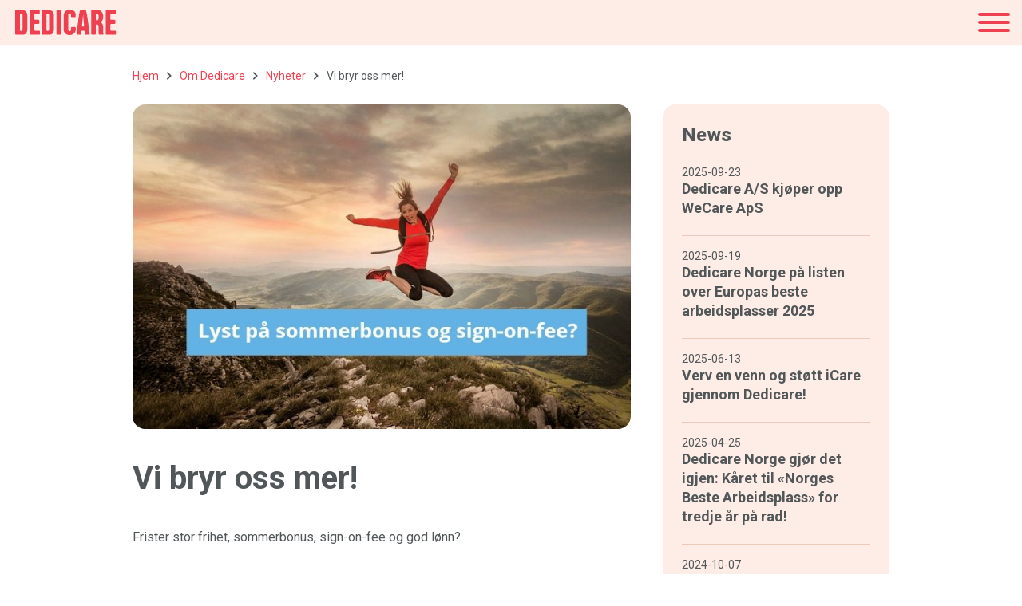

--- FILE ---
content_type: text/html; charset=UTF-8
request_url: https://www.dedicare.no/nyheter/vi-bryr-oss-mer/
body_size: 11201
content:
<!doctype html>
<html lang="nb-NO">

  <head>
    <meta charset="utf-8">
    <meta name="viewport" content="width=device-width, initial-scale=1">
    <meta name='robots' content='index, follow, max-image-preview:large, max-snippet:-1, max-video-preview:-1' />
	<style>img:is([sizes="auto" i], [sizes^="auto," i]) { contain-intrinsic-size: 3000px 1500px }</style>
	<script> window.dataLayer = window.dataLayer || []; function gtag() { dataLayer.push(arguments); } gtag("consent", "default", { ad_storage: "denied", ad_user_data: "denied", ad_personalization: "denied", analytics_storage: "denied", functionality_storage: "denied", personalization_storage: "denied", security_storage: "denied", wait_for_update: 500, }); gtag("set", "ads_data_redaction", true); </script><script id="CookieConsent" src="https://policy.app.cookieinformation.com/uc.js" data-culture="nb"  data-gcm-version="2.0"></script><meta name="google-site-verification" content="eZIw0htSfvBgmYMcGtYfOVETzRC_Np4eUOXkrUH1NPg" />

	<!-- This site is optimized with the Yoast SEO plugin v25.7 - https://yoast.com/wordpress/plugins/seo/ -->
	<title>Vi bryr oss mer! - Dedicare Norge</title>
	<meta name="description" content="Frister stor frihet, sommerbonus, sign-on-fee og god lønn? Er du sykepleier eller spesialsykepleier og vil vite mer om det å..." />
	<link rel="canonical" href="https://www.dedicare.no/nyheter/vi-bryr-oss-mer/" />
	<meta property="og:locale" content="nb_NO" />
	<meta property="og:type" content="article" />
	<meta property="og:title" content="Vi bryr oss mer! - Dedicare Norge" />
	<meta property="og:description" content="Frister stor frihet, sommerbonus, sign-on-fee og god lønn? Er du sykepleier eller spesialsykepleier og vil vite mer om det å..." />
	<meta property="og:url" content="https://www.dedicare.no/nyheter/vi-bryr-oss-mer/" />
	<meta property="og:site_name" content="Dedicare Norge" />
	<meta property="article:published_time" content="2019-01-14T12:21:34+00:00" />
	<meta property="article:modified_time" content="2019-03-29T12:23:49+00:00" />
	<meta property="og:image" content="https://wwwdedicarese.cdn.triggerfish.cloud/uploads/sites/3/2019/03/gettyimages-6257581989.jpg" />
	<meta property="og:image:width" content="732" />
	<meta property="og:image:height" content="477" />
	<meta property="og:image:type" content="image/jpeg" />
	<meta name="author" content="Fadi Chamoun" />
	<meta name="twitter:label1" content="Written by" />
	<meta name="twitter:data1" content="Fadi Chamoun" />
	<meta name="twitter:label2" content="Est. reading time" />
	<meta name="twitter:data2" content="1 minutt" />
	<script type="application/ld+json" class="yoast-schema-graph">{"@context":"https://schema.org","@graph":[{"@type":"Article","@id":"https://www.dedicare.no/nyheter/vi-bryr-oss-mer/#article","isPartOf":{"@id":"https://www.dedicare.no/nyheter/vi-bryr-oss-mer/"},"author":{"name":"Fadi Chamoun","@id":"https://www.dedicare.no/#/schema/person/c2483873de097abee9747d9166d135e6"},"headline":"Vi bryr oss mer!","datePublished":"2019-01-14T12:21:34+00:00","dateModified":"2019-03-29T12:23:49+00:00","mainEntityOfPage":{"@id":"https://www.dedicare.no/nyheter/vi-bryr-oss-mer/"},"wordCount":115,"publisher":{"@id":"https://www.dedicare.no/#organization"},"image":{"@id":"https://www.dedicare.no/nyheter/vi-bryr-oss-mer/#primaryimage"},"thumbnailUrl":"https://master.dedicare.se/app/uploads/sites/3/2019/03/gettyimages-6257581989.jpg","articleSection":["Nyheter"],"inLanguage":"nb-NO"},{"@type":"WebPage","@id":"https://www.dedicare.no/nyheter/vi-bryr-oss-mer/","url":"https://www.dedicare.no/nyheter/vi-bryr-oss-mer/","name":"Vi bryr oss mer! - Dedicare Norge","isPartOf":{"@id":"https://www.dedicare.no/#website"},"primaryImageOfPage":{"@id":"https://www.dedicare.no/nyheter/vi-bryr-oss-mer/#primaryimage"},"image":{"@id":"https://www.dedicare.no/nyheter/vi-bryr-oss-mer/#primaryimage"},"thumbnailUrl":"https://master.dedicare.se/app/uploads/sites/3/2019/03/gettyimages-6257581989.jpg","datePublished":"2019-01-14T12:21:34+00:00","dateModified":"2019-03-29T12:23:49+00:00","breadcrumb":{"@id":"https://www.dedicare.no/nyheter/vi-bryr-oss-mer/#breadcrumb"},"inLanguage":"nb-NO","potentialAction":[{"@type":"ReadAction","target":["https://www.dedicare.no/nyheter/vi-bryr-oss-mer/"]}]},{"@type":"ImageObject","inLanguage":"nb-NO","@id":"https://www.dedicare.no/nyheter/vi-bryr-oss-mer/#primaryimage","url":"https://master.dedicare.se/app/uploads/sites/3/2019/03/gettyimages-6257581989.jpg","contentUrl":"https://master.dedicare.se/app/uploads/sites/3/2019/03/gettyimages-6257581989.jpg","width":732,"height":477,"caption":"Lyst på sommerbonus og sign-on-fee"},{"@type":"BreadcrumbList","@id":"https://www.dedicare.no/nyheter/vi-bryr-oss-mer/#breadcrumb","itemListElement":[{"@type":"ListItem","position":1,"name":"Hjem","item":"https://www.dedicare.no"},{"@type":"ListItem","position":2,"name":"Om Dedicare","item":"https://www.dedicare.no/om-dedicare/"},{"@type":"ListItem","position":3,"name":"Nyheter","item":"https://www.dedicare.no/om-dedicare/nyheter/"},{"@type":"ListItem","position":4,"name":"Vi bryr oss mer!"}]},{"@type":"WebSite","@id":"https://www.dedicare.no/#website","url":"https://www.dedicare.no/","name":"Dedicare Norge","description":"","publisher":{"@id":"https://www.dedicare.no/#organization"},"potentialAction":[{"@type":"SearchAction","target":{"@type":"EntryPoint","urlTemplate":"https://www.dedicare.no/?s={search_term_string}"},"query-input":{"@type":"PropertyValueSpecification","valueRequired":true,"valueName":"search_term_string"}}],"inLanguage":"nb-NO"},{"@type":"Organization","@id":"https://www.dedicare.no/#organization","name":"Dedicare","url":"https://www.dedicare.no/","logo":{"@type":"ImageObject","inLanguage":"nb-NO","@id":"https://www.dedicare.no/#/schema/logo/image/","url":"https://wwwdedicarese.cdn.triggerfish.cloud/uploads/sites/3/2019/04/dedicare-og.png","contentUrl":"https://wwwdedicarese.cdn.triggerfish.cloud/uploads/sites/3/2019/04/dedicare-og.png","width":1200,"height":630,"caption":"Dedicare"},"image":{"@id":"https://www.dedicare.no/#/schema/logo/image/"}},{"@type":"Person","@id":"https://www.dedicare.no/#/schema/person/c2483873de097abee9747d9166d135e6","name":"Fadi Chamoun","image":{"@type":"ImageObject","inLanguage":"nb-NO","@id":"https://www.dedicare.no/#/schema/person/image/","url":"https://secure.gravatar.com/avatar/ba326458c6ef3ff7ff0f0d5288c462282263707aca8b6a306085d333444ca423?s=96&d=mm&r=g","contentUrl":"https://secure.gravatar.com/avatar/ba326458c6ef3ff7ff0f0d5288c462282263707aca8b6a306085d333444ca423?s=96&d=mm&r=g","caption":"Fadi Chamoun"}}]}</script>
	<!-- / Yoast SEO plugin. -->


<link rel='dns-prefetch' href='//master.dedicare.se' />
<link rel="alternate" type="application/rss+xml" title="Dedicare Norge &raquo; Vi bryr oss mer! kommentarstrøm" href="https://www.dedicare.no/nyheter/vi-bryr-oss-mer/feed/" />
<style id='global-styles-inline-css'>
:root{--wp--preset--aspect-ratio--square: 1;--wp--preset--aspect-ratio--4-3: 4/3;--wp--preset--aspect-ratio--3-4: 3/4;--wp--preset--aspect-ratio--3-2: 3/2;--wp--preset--aspect-ratio--2-3: 2/3;--wp--preset--aspect-ratio--16-9: 16/9;--wp--preset--aspect-ratio--9-16: 9/16;--wp--preset--color--black: #000000;--wp--preset--color--cyan-bluish-gray: #abb8c3;--wp--preset--color--white: #ffffff;--wp--preset--color--pale-pink: #f78da7;--wp--preset--color--vivid-red: #cf2e2e;--wp--preset--color--luminous-vivid-orange: #ff6900;--wp--preset--color--luminous-vivid-amber: #fcb900;--wp--preset--color--light-green-cyan: #7bdcb5;--wp--preset--color--vivid-green-cyan: #00d084;--wp--preset--color--pale-cyan-blue: #8ed1fc;--wp--preset--color--vivid-cyan-blue: #0693e3;--wp--preset--color--vivid-purple: #9b51e0;--wp--preset--gradient--vivid-cyan-blue-to-vivid-purple: linear-gradient(135deg,rgba(6,147,227,1) 0%,rgb(155,81,224) 100%);--wp--preset--gradient--light-green-cyan-to-vivid-green-cyan: linear-gradient(135deg,rgb(122,220,180) 0%,rgb(0,208,130) 100%);--wp--preset--gradient--luminous-vivid-amber-to-luminous-vivid-orange: linear-gradient(135deg,rgba(252,185,0,1) 0%,rgba(255,105,0,1) 100%);--wp--preset--gradient--luminous-vivid-orange-to-vivid-red: linear-gradient(135deg,rgba(255,105,0,1) 0%,rgb(207,46,46) 100%);--wp--preset--gradient--very-light-gray-to-cyan-bluish-gray: linear-gradient(135deg,rgb(238,238,238) 0%,rgb(169,184,195) 100%);--wp--preset--gradient--cool-to-warm-spectrum: linear-gradient(135deg,rgb(74,234,220) 0%,rgb(151,120,209) 20%,rgb(207,42,186) 40%,rgb(238,44,130) 60%,rgb(251,105,98) 80%,rgb(254,248,76) 100%);--wp--preset--gradient--blush-light-purple: linear-gradient(135deg,rgb(255,206,236) 0%,rgb(152,150,240) 100%);--wp--preset--gradient--blush-bordeaux: linear-gradient(135deg,rgb(254,205,165) 0%,rgb(254,45,45) 50%,rgb(107,0,62) 100%);--wp--preset--gradient--luminous-dusk: linear-gradient(135deg,rgb(255,203,112) 0%,rgb(199,81,192) 50%,rgb(65,88,208) 100%);--wp--preset--gradient--pale-ocean: linear-gradient(135deg,rgb(255,245,203) 0%,rgb(182,227,212) 50%,rgb(51,167,181) 100%);--wp--preset--gradient--electric-grass: linear-gradient(135deg,rgb(202,248,128) 0%,rgb(113,206,126) 100%);--wp--preset--gradient--midnight: linear-gradient(135deg,rgb(2,3,129) 0%,rgb(40,116,252) 100%);--wp--preset--font-size--small: 13px;--wp--preset--font-size--medium: 20px;--wp--preset--font-size--large: 36px;--wp--preset--font-size--x-large: 42px;--wp--preset--spacing--20: 0.44rem;--wp--preset--spacing--30: 0.67rem;--wp--preset--spacing--40: 1rem;--wp--preset--spacing--50: 1.5rem;--wp--preset--spacing--60: 2.25rem;--wp--preset--spacing--70: 3.38rem;--wp--preset--spacing--80: 5.06rem;--wp--preset--shadow--natural: 6px 6px 9px rgba(0, 0, 0, 0.2);--wp--preset--shadow--deep: 12px 12px 50px rgba(0, 0, 0, 0.4);--wp--preset--shadow--sharp: 6px 6px 0px rgba(0, 0, 0, 0.2);--wp--preset--shadow--outlined: 6px 6px 0px -3px rgba(255, 255, 255, 1), 6px 6px rgba(0, 0, 0, 1);--wp--preset--shadow--crisp: 6px 6px 0px rgba(0, 0, 0, 1);}:where(body) { margin: 0; }.wp-site-blocks > .alignleft { float: left; margin-right: 2em; }.wp-site-blocks > .alignright { float: right; margin-left: 2em; }.wp-site-blocks > .aligncenter { justify-content: center; margin-left: auto; margin-right: auto; }:where(.is-layout-flex){gap: 0.5em;}:where(.is-layout-grid){gap: 0.5em;}.is-layout-flow > .alignleft{float: left;margin-inline-start: 0;margin-inline-end: 2em;}.is-layout-flow > .alignright{float: right;margin-inline-start: 2em;margin-inline-end: 0;}.is-layout-flow > .aligncenter{margin-left: auto !important;margin-right: auto !important;}.is-layout-constrained > .alignleft{float: left;margin-inline-start: 0;margin-inline-end: 2em;}.is-layout-constrained > .alignright{float: right;margin-inline-start: 2em;margin-inline-end: 0;}.is-layout-constrained > .aligncenter{margin-left: auto !important;margin-right: auto !important;}.is-layout-constrained > :where(:not(.alignleft):not(.alignright):not(.alignfull)){margin-left: auto !important;margin-right: auto !important;}body .is-layout-flex{display: flex;}.is-layout-flex{flex-wrap: wrap;align-items: center;}.is-layout-flex > :is(*, div){margin: 0;}body .is-layout-grid{display: grid;}.is-layout-grid > :is(*, div){margin: 0;}body{padding-top: 0px;padding-right: 0px;padding-bottom: 0px;padding-left: 0px;}a:where(:not(.wp-element-button)){text-decoration: underline;}:root :where(.wp-element-button, .wp-block-button__link){background-color: #32373c;border-width: 0;color: #fff;font-family: inherit;font-size: inherit;line-height: inherit;padding: calc(0.667em + 2px) calc(1.333em + 2px);text-decoration: none;}.has-black-color{color: var(--wp--preset--color--black) !important;}.has-cyan-bluish-gray-color{color: var(--wp--preset--color--cyan-bluish-gray) !important;}.has-white-color{color: var(--wp--preset--color--white) !important;}.has-pale-pink-color{color: var(--wp--preset--color--pale-pink) !important;}.has-vivid-red-color{color: var(--wp--preset--color--vivid-red) !important;}.has-luminous-vivid-orange-color{color: var(--wp--preset--color--luminous-vivid-orange) !important;}.has-luminous-vivid-amber-color{color: var(--wp--preset--color--luminous-vivid-amber) !important;}.has-light-green-cyan-color{color: var(--wp--preset--color--light-green-cyan) !important;}.has-vivid-green-cyan-color{color: var(--wp--preset--color--vivid-green-cyan) !important;}.has-pale-cyan-blue-color{color: var(--wp--preset--color--pale-cyan-blue) !important;}.has-vivid-cyan-blue-color{color: var(--wp--preset--color--vivid-cyan-blue) !important;}.has-vivid-purple-color{color: var(--wp--preset--color--vivid-purple) !important;}.has-black-background-color{background-color: var(--wp--preset--color--black) !important;}.has-cyan-bluish-gray-background-color{background-color: var(--wp--preset--color--cyan-bluish-gray) !important;}.has-white-background-color{background-color: var(--wp--preset--color--white) !important;}.has-pale-pink-background-color{background-color: var(--wp--preset--color--pale-pink) !important;}.has-vivid-red-background-color{background-color: var(--wp--preset--color--vivid-red) !important;}.has-luminous-vivid-orange-background-color{background-color: var(--wp--preset--color--luminous-vivid-orange) !important;}.has-luminous-vivid-amber-background-color{background-color: var(--wp--preset--color--luminous-vivid-amber) !important;}.has-light-green-cyan-background-color{background-color: var(--wp--preset--color--light-green-cyan) !important;}.has-vivid-green-cyan-background-color{background-color: var(--wp--preset--color--vivid-green-cyan) !important;}.has-pale-cyan-blue-background-color{background-color: var(--wp--preset--color--pale-cyan-blue) !important;}.has-vivid-cyan-blue-background-color{background-color: var(--wp--preset--color--vivid-cyan-blue) !important;}.has-vivid-purple-background-color{background-color: var(--wp--preset--color--vivid-purple) !important;}.has-black-border-color{border-color: var(--wp--preset--color--black) !important;}.has-cyan-bluish-gray-border-color{border-color: var(--wp--preset--color--cyan-bluish-gray) !important;}.has-white-border-color{border-color: var(--wp--preset--color--white) !important;}.has-pale-pink-border-color{border-color: var(--wp--preset--color--pale-pink) !important;}.has-vivid-red-border-color{border-color: var(--wp--preset--color--vivid-red) !important;}.has-luminous-vivid-orange-border-color{border-color: var(--wp--preset--color--luminous-vivid-orange) !important;}.has-luminous-vivid-amber-border-color{border-color: var(--wp--preset--color--luminous-vivid-amber) !important;}.has-light-green-cyan-border-color{border-color: var(--wp--preset--color--light-green-cyan) !important;}.has-vivid-green-cyan-border-color{border-color: var(--wp--preset--color--vivid-green-cyan) !important;}.has-pale-cyan-blue-border-color{border-color: var(--wp--preset--color--pale-cyan-blue) !important;}.has-vivid-cyan-blue-border-color{border-color: var(--wp--preset--color--vivid-cyan-blue) !important;}.has-vivid-purple-border-color{border-color: var(--wp--preset--color--vivid-purple) !important;}.has-vivid-cyan-blue-to-vivid-purple-gradient-background{background: var(--wp--preset--gradient--vivid-cyan-blue-to-vivid-purple) !important;}.has-light-green-cyan-to-vivid-green-cyan-gradient-background{background: var(--wp--preset--gradient--light-green-cyan-to-vivid-green-cyan) !important;}.has-luminous-vivid-amber-to-luminous-vivid-orange-gradient-background{background: var(--wp--preset--gradient--luminous-vivid-amber-to-luminous-vivid-orange) !important;}.has-luminous-vivid-orange-to-vivid-red-gradient-background{background: var(--wp--preset--gradient--luminous-vivid-orange-to-vivid-red) !important;}.has-very-light-gray-to-cyan-bluish-gray-gradient-background{background: var(--wp--preset--gradient--very-light-gray-to-cyan-bluish-gray) !important;}.has-cool-to-warm-spectrum-gradient-background{background: var(--wp--preset--gradient--cool-to-warm-spectrum) !important;}.has-blush-light-purple-gradient-background{background: var(--wp--preset--gradient--blush-light-purple) !important;}.has-blush-bordeaux-gradient-background{background: var(--wp--preset--gradient--blush-bordeaux) !important;}.has-luminous-dusk-gradient-background{background: var(--wp--preset--gradient--luminous-dusk) !important;}.has-pale-ocean-gradient-background{background: var(--wp--preset--gradient--pale-ocean) !important;}.has-electric-grass-gradient-background{background: var(--wp--preset--gradient--electric-grass) !important;}.has-midnight-gradient-background{background: var(--wp--preset--gradient--midnight) !important;}.has-small-font-size{font-size: var(--wp--preset--font-size--small) !important;}.has-medium-font-size{font-size: var(--wp--preset--font-size--medium) !important;}.has-large-font-size{font-size: var(--wp--preset--font-size--large) !important;}.has-x-large-font-size{font-size: var(--wp--preset--font-size--x-large) !important;}
:where(.wp-block-post-template.is-layout-flex){gap: 1.25em;}:where(.wp-block-post-template.is-layout-grid){gap: 1.25em;}
:where(.wp-block-columns.is-layout-flex){gap: 2em;}:where(.wp-block-columns.is-layout-grid){gap: 2em;}
:root :where(.wp-block-pullquote){font-size: 1.5em;line-height: 1.6;}
</style>
<link rel='stylesheet' id='app/0-css' href='https://master.dedicare.se/app/themes/dedicare-theme/public/css/app.4d9490.css' media='all' />

<link rel="alternate" title="oEmbed (JSON)" type="application/json+oembed" href="https://www.dedicare.no/wp-json/oembed/1.0/embed?url=https%3A%2F%2Fwww.dedicare.no%2Fnyheter%2Fvi-bryr-oss-mer%2F" />
<link rel="alternate" title="oEmbed (XML)" type="text/xml+oembed" href="https://www.dedicare.no/wp-json/oembed/1.0/embed?url=https%3A%2F%2Fwww.dedicare.no%2Fnyheter%2Fvi-bryr-oss-mer%2F&#038;format=xml" />
<!-- Stream WordPress user activity plugin v3.10.0 -->
<!-- HubSpot WordPress Plugin v11.1.40: embed JS disabled as a portalId has not yet been configured --><link rel="icon" href="https://master.dedicare.se/app/uploads/sites/3/2023/03/cropped-dedicare-profil-32x32.png" sizes="32x32" />
<link rel="icon" href="https://master.dedicare.se/app/uploads/sites/3/2023/03/cropped-dedicare-profil-192x192.png" sizes="192x192" />
<link rel="apple-touch-icon" href="https://master.dedicare.se/app/uploads/sites/3/2023/03/cropped-dedicare-profil-180x180.png" />
<meta name="msapplication-TileImage" content="https://master.dedicare.se/app/uploads/sites/3/2023/03/cropped-dedicare-profil-270x270.png" />
    <!-- Google Tag Manager -->
<script>(function(w,d,s,l,i){w[l]=w[l]||[];w[l].push({'gtm.start':
new Date().getTime(),event:'gtm.js'});var f=d.getElementsByTagName(s)[0],
j=d.createElement(s),dl=l!='dataLayer'?'&l='+l:'';j.async=true;j.src=
'https://www.googletagmanager.com/gtm.js?id='+i+dl;f.parentNode.insertBefore(j,f);
})(window,document,'script','dataLayer','GTM-TRS4M9V');</script>
<!-- End Google Tag Manager -->    <link rel="apple-touch-icon" sizes="180x180" href="https://master.dedicare.se/app/themes/dedicare-theme/public/favicons/apple-touch-icon.f7122a.png">
    <link rel="icon" type="image/png" sizes="32x32" href="https://master.dedicare.se/app/themes/dedicare-theme/public/favicons/favicon-32x32.bd16d6.png">
    <link rel="icon" type="image/png" sizes="16x16" href="https://master.dedicare.se/app/themes/dedicare-theme/public/favicons/favicon-16x16.9467dd.png">
    <link rel="manifest" type="image/png" sizes="16x16" href="https://master.dedicare.se/app/themes/dedicare-theme/public/favicons/site.5dfcd9.webmanifest">
    <link rel="mask-icon" type="image/png" sizes="16x16" href="https://master.dedicare.se/app/themes/dedicare-theme/public/favicons/safari-pinned-tab.497226.svg" color="#ef4050">
    <meta name="msapplication-TileColor" content="#ef4050">
    <meta name="theme-color" content="#ffffff">
  </head>

  <body class="wp-singular post-template-default single single-post postid-2242 single-format-standard wp-embed-responsive wp-theme-dedicare-theme vi-bryr-oss-mer">
        
    <div id="app">
      <header class="main-header theme-red">
    <div class="main-header-content">
        <a class="main-header-logo" href="https://www.dedicare.no " title="Dedicare Norge" rel="home">
            <img src="https://master.dedicare.se/app/themes/dedicare-theme/public/images/dedicare-logo-red.433591.svg" alt="Dedicare Norge">
        </a>

        <div class="main-menu">
            <div class="main-menu-content">
                <ul id="menu-huvudnavigation" class="menu-first"><li class="menu-item-has-children"><div class="submenu-toggle"></div><a href="https://www.dedicare.no/ledig-jobb/">Ledig jobb</a>
<ul class="sub-menu menu-second">
	<li class="menu-item-has-children"><div class="submenu-toggle"></div><a href="https://www.dedicare.no/stilling/lege/">Lege/legespesialist</a>
	<ul class="sub-menu menu-third">
		<li><a href="https://www.dedicare.no/ledig-jobb/lege/">Lege</a></li>
		<li><a href="https://www.dedicare.no/ledig-jobb/legespesialist/">Legespesialist/LIS</a></li>
	</ul>
</li>
	<li class="menu-item-has-children"><div class="submenu-toggle"></div><a href="#">Sykepleier/spesialsykepleier</a>
	<ul class="sub-menu menu-third">
		<li><a href="https://www.dedicare.no/stilling/sykepleier/">Sykepleier</a></li>
		<li><a href="https://www.dedicare.no/ledig-jobb/spesialsykepleier/intensivsykepleier/">Intensivsykepleier</a></li>
		<li><a href="https://www.dedicare.no/ledig-jobb/spesialsykepleier/operasjonssykepleier/">Operasjonssykepleier</a></li>
		<li><a href="https://www.dedicare.no/ledig-jobb/spesialsykepleier/anestesisykepleier/">Anestesisykepleier</a></li>
		<li><a href="https://www.dedicare.no/ledig-jobb/spesialsykepleier/barnesykepleier/">Barnesykepleier</a></li>
		<li><a href="https://www.dedicare.no/ledig-jobb/spesialsykepleier/kreftsykepleier/">Onkologisk sykepleier</a></li>
		<li><a href="https://www.dedicare.no/ledig-jobb/spesialsykepleier/psykiatrisk-sykepleier/">Psykiatrisk sykepleier</a></li>
		<li><a href="https://www.dedicare.no/ledig-jobb/spesialsykepleier/jordmor/">Jordmor</a></li>
		<li><a href="https://www.dedicare.no/ledig-jobb/spesialsykepleier/helsesykepleier/">Helsesykepleier</a></li>
	</ul>
</li>
	<li><a href="https://www.dedicare.no/ledig-jobb/medisin-og-sykepleierstudent/">Medisinstudent / sykepleierstudent</a></li>
	<li><a href="https://www.dedicare.no/ledig-jobb/psykolog/">Psykolog</a></li>
	<li><a href="https://www.dedicare.no/ledig-jobb/helsefagarbeider/">Helsefagarbeider</a></li>
	<li><a href="https://www.dedicare.no/ledig-jobb/audiograf/">Audiograf</a></li>
	<li><a href="https://www.dedicare.no/ledig-jobb/barnevernkonsulent/">Barnevernkonsulent/veileder</a></li>
	<li><a href="https://www.dedicare.no/ledig-jobb/vernepleier/">Vernepleier/spesialvernepleier</a></li>
	<li class="menu-item-has-children"><div class="submenu-toggle"></div><a href="#">Miljøterapeutisk personell</a>
	<ul class="sub-menu menu-third">
		<li><a href="https://www.dedicare.no/ledig-jobb/barnevernspedagog/">Barnevernspedagog</a></li>
		<li><a href="https://www.dedicare.no/ledig-jobb/sosionom/">Sosionom</a></li>
		<li><a href="https://www.dedicare.no/ledig-jobb/miljoterapeut/">Miljøterapeut</a></li>
		<li><a href="https://www.dedicare.no/ledig-jobb/miljoarbeider/">Miljøarbeider</a></li>
	</ul>
</li>
	<li><a href="https://www.dedicare.no/ledig-jobb/farmasoyt/">Farmasøyt eller apoteker</a></li>
	<li><a href="https://www.dedicare.no/ledig-jobb/bioingenior/">Bioingeniør</a></li>
	<li><a href="https://www.dedicare.no/ledig-jobb/life-science/">Life Science</a></li>
	<li><a href="https://www.dedicare.no/ledig-jobb/pedagog/">Pedagog/barnehagemedarbeider</a></li>
	<li><a href="https://www.dedicare.no/for-jobbsokere/jobbe-i-utlandet/">Jobb i utlandet</a></li>
</ul>
</li>
<li class="menu-item-has-children"><div class="submenu-toggle"></div><a href="https://www.dedicare.no/for-jobbsokere/">For jobbsøkere</a>
<ul class="sub-menu menu-second">
	<li><a href="https://www.dedicare.no/hvorfor-dedicare/">Fordeler som vikar i Dedicare</a></li>
	<li><a href="https://www.dedicare.no/rekrutteringstreff/">Informasjonstreff</a></li>
	<li><a href="https://www.dedicare.no/for-jobbsokere/livet-som-vikar/">Livet som vikar</a></li>
	<li><a href="https://www.dedicare.no/for-jobbsokere/vare-verdier/">Våre verdier</a></li>
	<li><a href="https://www.dedicare.no/for-jobbsokere/vanlige-sporsmal/">Vanlige spørsmål</a></li>
	<li><a href="https://www.dedicare.no/appen/">Appen</a></li>
	<li><a href="https://www.dedicare.no/icare/">iCare</a></li>
	<li><a href="https://www.dedicare.no/for-jobbsokere/karrieretips/">Karrieretips</a></li>
</ul>
</li>
<li class="menu-item-has-children"><div class="submenu-toggle"></div><a href="https://www.dedicare.no/for-kunder/">For kunder</a>
<ul class="sub-menu menu-second">
	<li><a href="https://www.dedicare.no/for-kunder/dedicare-omsorg/">Heldøgns drift</a></li>
	<li class="menu-item-has-children"><div class="submenu-toggle"></div><a href="#">Helsepersonell</a>
	<ul class="sub-menu menu-third">
		<li><a href="https://www.dedicare.no/for-kunder/sykepleier/">Sykepleier</a></li>
		<li><a href="https://www.dedicare.no/for-kunder/spesialsykepleier/">Spesialsykepleier</a></li>
		<li><a href="https://www.dedicare.no/for-kunder/lege/">Lege</a></li>
		<li><a href="https://www.dedicare.no/for-kunder/legespesialist/">Legespesialist</a></li>
		<li><a href="https://www.dedicare.no/for-kunder/bemanning-psykiater/">Psykiater</a></li>
		<li><a href="https://www.dedicare.no/for-kunder/psykolog/">Psykolog</a></li>
		<li><a href="https://www.dedicare.no/for-kunder/medisin-eller-sykepleierstudent/">Medisin- eller sykepleierstudent</a></li>
		<li><a href="https://www.dedicare.no/for-kunder/vernepleier/">Vernepleier/spesialvernepleier</a></li>
		<li><a href="https://www.dedicare.no/for-kunder/helsefagarbeider/">Helsefagarbeider</a></li>
		<li><a href="https://www.dedicare.no/for-kunder/audiograf/">Audiograf</a></li>
	</ul>
</li>
	<li class="menu-item-has-children"><div class="submenu-toggle"></div><a href="https://www.dedicare.no/for-kunder/miljoterapeut/">Barnevern</a>
	<ul class="sub-menu menu-third">
		<li><a href="https://www.dedicare.no/for-kunder/barnevernkonsulent/">Barnevernkonsulent/veileder</a></li>
		<li><a href="https://www.dedicare.no/for-kunder/miljoterapeut/">Barnevernspedagog/miljøterapeut</a></li>
		<li><a href="https://www.dedicare.no/for-kunder/miljoterapeutisk-team/">Miljøterapeutiske tiltaksteam</a></li>
	</ul>
</li>
	<li class="menu-item-has-children"><div class="submenu-toggle"></div><a href="https://www.dedicare.no/ressurskrevende-tjenester/">Bemanning for ressurskrevende tjenester</a>
	<ul class="sub-menu menu-third">
		<li><a href="https://www.dedicare.no/for-kunder/pleieteam/">Pleieteam</a></li>
		<li><a href="https://www.dedicare.no/for-kunder/miljoterapeutisk-team/">Miljøterapeutisk tiltaksteam</a></li>
		<li><a href="https://www.dedicare.no/for-kunder/demensteam/">Skjermet tiltak for brukere med demens</a></li>
	</ul>
</li>
	<li class="menu-item-has-children"><div class="submenu-toggle"></div><a href="https://www.dedicare.no/for-kunder/life-science/">Life Science</a>
	<ul class="sub-menu menu-third">
		<li><a href="https://www.dedicare.no/for-kunder/life-science/">Life Science</a></li>
		<li><a href="https://www.dedicare.no/for-kunder/bioingenior/">Bioingeniør</a></li>
		<li><a href="https://www.dedicare.no/for-kunder/kunde-farmasoyt/">Farmasøyt eller apoteker</a></li>
	</ul>
</li>
	<li class="menu-item-has-children"><div class="submenu-toggle"></div><a href="https://www.dedicare.no/for-kunder/miljoterapi-i-skolen/">Oppvekst og skoler</a>
	<ul class="sub-menu menu-third">
		<li><a href="https://www.dedicare.no/for-kunder/miljoterapi-i-skolen/">Miljøterapi i skolen​</a></li>
		<li><a href="https://www.dedicare.no/for-kunder/personell-til-skole-og-oppvekst/">Personell til skole og oppvekst</a></li>
		<li><a href="https://www.dedicare.no/for-kunder/pedagog-barnehage/">Pedagog/barnehage</a></li>
	</ul>
</li>
	<li><a href="https://www.dedicare.no/for-kunder/vanlige-sporsmal/">Vanlige spørsmål</a></li>
</ul>
</li>
<li class="menu-item-has-children"><div class="submenu-toggle"></div><a href="https://www.dedicare.no/om-dedicare/">Om Dedicare</a>
<ul class="sub-menu menu-second">
	<li><a href="https://www.dedicare.no/om-dedicare/nyheter/">Nyheter</a></li>
	<li><a href="https://www.dedicare.no/kontakt/">Kontakt</a></li>
	<li><a href="https://www.dedicare.no/utleie-av-bolig/">Utleie av bolig</a></li>
	<li><a href="https://www.dedicare.no/om-dedicare/var-historie/">Vår historie</a></li>
	<li><a href="https://www.dedicare.no/om-dedicare/organisasjon/">Organisasjon</a></li>
	<li><a href="https://www.dedicare.no/om-dedicare/ledelse/">Ledelsen i Norge</a></li>
	<li><a href="https://www.dedicaregroup.com/om-dedicare/organisation/koncernledning/">Konsernledelsen</a></li>
	<li><a href="https://www.dedicaregroup.com/">Dedicare Group</a></li>
	<li><a href="https://www.dedicare.no/om-dedicare/policy/">Policy</a></li>
	<li><a href="https://www.dedicare.no/varsling/">Varsling</a></li>
	<li><a href="https://www.dedicare.no/apenhetsloven/">Åpenhetsloven</a></li>
</ul>
</li>
<li><a href="https://video.dedicare.no/webinars">Webinarer</a></li>
<li><a href="https://www.dedicare.no/kontakt/">Kontakt</a></li>
<li><a href="https://www.dedicare.no/registrer-deg/">Registrer deg</a></li>
<li class="mobile-login-link"><a href="https://www.dedicare.no/mine-sider/" target="_self">Mine sider</a></li></ul>
            </div>
        </div>

                    <div class="main-header-tool-menu">
                <ul class="tool-menu">
                                                                  <li class="tool-menu-my-pages">
                          <a href=https://www.dedicare.no/mine-sider/ target=_self>
                            <div class="icon-user"></div>
                            Mine sider
                            </a>
                        </li>
                                            <li>
                        <div class="tool-menu-language-toggle">
                            <div class="icon-globe"></div>Norge
                        </div>
                        <ul class="language-menu">
                                                            <li><a href="https://www.dedicare.se">Sverige</a></li>
                                                            <li><a href="https://www.dedicare.fi">Suomi</a></li>
                                                            <li><a href="https://www.dedicare.dk">Danmark</a></li>
                                                            <li><a href="https://www.dedicaregroup.com">Group</a></li>
                                                            <li><a href="https://www.dedicare.co.uk">UK</a></li>
                                                        <li class="nav-lang-extra">
                                
                            </li>
                        </ul>
                    </li>
                </ul>
            </div>
        
        <button id="main-menu-button" class="hamburger-button hamburger--collapse" type="button">
            <span class="hamburger-box">
                <span class="hamburger-inner"></span>
            </span>
        </button>

    </div>
</header>

<main id="main" class="main">
        <div class="page-single-news">
        <div class="container">
        <div class="row">
            <div class="col">
                <div id="breadcrumbs" class="breadcrumbs"><span><span><a href="https://www.dedicare.no">Hjem</a></span> <i class="icon-angle-right"></i> <span><a href="https://www.dedicare.no/om-dedicare/">Om Dedicare</a></span> <i class="icon-angle-right"></i> <span><a href="https://www.dedicare.no/om-dedicare/nyheter/">Nyheter</a></span> <i class="icon-angle-right"></i> <span class="breadcrumb_last" aria-current="page">Vi bryr oss mer!</span></span></div>
            </div>
        </div>
    </div>
        <div class="container page-component">
            <div class="row">
              <div class="col-12 col-lg-8 news-single page-content">
                                <div class="featured-image">
                    <img width="732" height="477" src="https://master.dedicare.se/app/uploads/sites/3/2019/03/gettyimages-6257581989.jpg" class="attachment-1024x576 size-1024x576 wp-post-image" alt="Lyst på sommerbonus og sign-on-fee" decoding="async" fetchpriority="high" srcset="https://master.dedicare.se/app/uploads/sites/3/2019/03/gettyimages-6257581989.jpg 732w, https://master.dedicare.se/app/uploads/sites/3/2019/03/gettyimages-6257581989-300x195.jpg 300w" sizes="(max-width: 732px) 100vw, 732px" />
                </div>
                                <h1>Vi bryr oss mer!</h1>
                  <p>Frister stor frihet, sommerbonus, sign-on-fee og god lønn?</p>
<p>Er du sykepleier eller spesialsykepleier og vil vite mer om det å arbeide i Norge? Ta kontakt og du får all info du ønsker.</p>
<p>Vi er opptatt av hvordan du har det når du er i oppdrag, og alle våre bemanningskonsulenter er helsepersonell.</p>
<p>Mer enn 1000 nordiske sykepleiere og spesialistsykepleiere har jobbet eller jobber fortsatt for Dedicare i Norge. De har god lønn, dekt reise og bolig. I tillegg kan du selv bestemme hvor mye du vil arbeide eller hvor du vil bo i hele Norge. Opplev Norge med Dedicare du også!</p>
<p><strong>Kontakt oss for mer info!</strong><br />
+4774804070<br />
<a href="mailto:rekruttering@dedicare.no">rekruttering@dedicare.no</a></p>

              </div>
              <div class="col-12 col-lg-4">
                  <div class="news-list page-sidebar page-sidebar-light">
        <h3>News</h3>
    <ul>
          <li class="news-list-item">
          <time class="news-list-item-date">2025-09-23</time>
          <a href="https://www.dedicare.no/nyheter/dedicare-a-s-kjoper-opp-wecare-aps/">Dedicare A/S kjøper opp WeCare ApS</a>
      </li>
          <li class="news-list-item">
          <time class="news-list-item-date">2025-09-19</time>
          <a href="https://www.dedicare.no/nyheter/dedicare-norge-pa-listen-over-europas-beste-arbeidsplasser-2025/">Dedicare Norge på listen over Europas beste arbeidsplasser 2025</a>
      </li>
          <li class="news-list-item">
          <time class="news-list-item-date">2025-06-13</time>
          <a href="https://www.dedicare.no/nyheter/verv-en-venn-og-stott-icare-gjennom-dedicare/">Verv en venn og støtt iCare gjennom Dedicare!</a>
      </li>
          <li class="news-list-item">
          <time class="news-list-item-date">2025-04-25</time>
          <a href="https://www.dedicare.no/nyheter/dedicare-norge-gjor-det-igjen-karet-til-norges-beste-arbeidsplass-for-tredje-ar-pa-rad/">Dedicare Norge gjør det igjen: Kåret til «Norges Beste Arbeidsplass» for tredje år på rad!</a>
      </li>
          <li class="news-list-item">
          <time class="news-list-item-date">2024-10-07</time>
          <a href="https://www.dedicare.no/nyheter/mot-dedicare-norge-i-danmark-2024/">Møt Dedicare Norge i Danmark</a>
      </li>
        </ul>
    </div>              </div>
            </div>
        </div>
    </div>
</main>


<footer id="site-footer">
    <div class="container">
        <div class="row">
            <div class="col-12">
                <section class="d-md-flex justify-content-md-between footer-header">
                    <div class="footer-header-logo">
                                            </div>
                    <div class="footer-header-text">
                        <h3 class="-font-light">Nordens største rekrutterings- og bemanningsselskap innen helse- og sosialsektoren</h3>
                    </div>
                </section>
            </div>
        </div>
        <div class="row justify-content-start justify-content-xl-between footer-columns px-sm-2">
            <section class="col-sm-6 col-md-4 col-xl-2">
        <h4 class="footer-list-title accordion-footer ">Ledig jobb</h4>
        <ul class="panel ">
                            <li class="contact-link">
                    <a href=https://www.dedicare.no/stilling/sykepleier/ class="link-white">
                        Sykepleier
                    </a>
                </li>
                            <li class="contact-link">
                    <a href=https://www.dedicare.no/ledig-jobb/spesialsykepleier/ class="link-white">
                        Spesialsykepleier
                    </a>
                </li>
                            <li class="contact-link">
                    <a href=https://www.dedicare.no/ledig-jobb/lege/ class="link-white">
                        Lege
                    </a>
                </li>
                            <li class="contact-link">
                    <a href=https://www.dedicare.no/ledig-jobb/legespesialist/ class="link-white">
                        Legespesialist/LIS
                    </a>
                </li>
                            <li class="contact-link">
                    <a href=https://www.dedicare.no/ledig-jobb/vernepleier/ class="link-white">
                        Vernepleier
                    </a>
                </li>
                            <li class="contact-link">
                    <a href=https://www.dedicare.no/ledig-jobb/barnevernkonsulent/ class="link-white">
                        Barnevernkonsulent
                    </a>
                </li>
                            <li class="contact-link">
                    <a href=https://www.dedicare.no/ledig-jobb/psykolog/ class="link-white">
                        Psykolog
                    </a>
                </li>
                            <li class="contact-link">
                    <a href=https://www.dedicare.no/ledig-jobb/farmasoyt/ class="link-white">
                        Farmasøyt
                    </a>
                </li>
                            <li class="contact-link">
                    <a href=https://www.dedicare.no/ledig-jobb/bioingenior/ class="link-white">
                        Bioingeniør
                    </a>
                </li>
                            <li class="contact-link">
                    <a href=https://www.dedicare.no/ledig-jobb/life-science/ class="link-white">
                        Life Science
                    </a>
                </li>
                            <li class="contact-link">
                    <a href=https://www.dedicare.no/stilling/ovrig-helsepersonell/ class="link-white">
                        Øvrig helsepersonell
                    </a>
                </li>
                            <li class="contact-link">
                    <a href=https://www.dedicare.no/ledig-jobb/ledig-jobb-i-ovrige-norden/ class="link-white">
                        Øvrige Norden
                    </a>
                </li>
                            <li class="contact-link">
                    <a href=https://www.dedicare.no/ledig-jobb/dedicare-international/ class="link-white">
                        Dedicare International
                    </a>
                </li>
                            <li class="contact-link">
                    <a href=https://dedicare-no.careers.haileyhr.app/ class="link-white">
                        Internt på Dedicare
                    </a>
                </li>
                    </ul>
    </section>
    <section class="col-sm-6 col-md-4 col-xl-2">
        <h4 class="footer-list-title accordion-footer ">For jobbsøkere</h4>
        <ul class="panel ">
                            <li class="contact-link">
                    <a href=https://www.dedicare.no/for-jobbsokere/vare-verdier/ class="link-white">
                        Våre verdier
                    </a>
                </li>
                            <li class="contact-link">
                    <a href=https://www.dedicare.no/for-jobbsokere/karrieretips/ class="link-white">
                        Karrieretips
                    </a>
                </li>
                            <li class="contact-link">
                    <a href=https://www.dedicare.no/for-jobbsokere/vanlige-sporsmal/ class="link-white">
                        Vanlige spørsmål
                    </a>
                </li>
                            <li class="contact-link">
                    <a href=https://www.dedicare.no/for-jobbsokere/jobbe-i-utlandet/ class="link-white">
                        Jobbe i utlandet
                    </a>
                </li>
                            <li class="contact-link">
                    <a href=https://www.dedicare.no/rekrutteringstreff/ class="link-white">
                        Rekrutteringstreff
                    </a>
                </li>
                    </ul>
    </section>
    <section class="col-sm-6 col-md-4 col-xl-2">
        <h4 class="footer-list-title accordion-footer ">For kunder</h4>
        <ul class="panel ">
                            <li class="contact-link">
                    <a href=https://www.dedicare.no/for-kunder/dedicare-omsorg/ class="link-white">
                        Heldøgns drift
                    </a>
                </li>
                            <li class="contact-link">
                    <a href=https://www.dedicare.no/for-kunder/lege/ class="link-white">
                        Lege
                    </a>
                </li>
                            <li class="contact-link">
                    <a href=https://www.dedicare.no/for-kunder/sykepleier/ class="link-white">
                        Sykepleier
                    </a>
                </li>
                            <li class="contact-link">
                    <a href=https://www.dedicare.no/ledig-jobb/spesialsykepleier/ class="link-white">
                        Spesialsykepleier
                    </a>
                </li>
                            <li class="contact-link">
                    <a href=https://www.dedicare.no/for-kunder/psykolog/ class="link-white">
                        Psykolog
                    </a>
                </li>
                            <li class="contact-link">
                    <a href=https://www.dedicare.no/for-kunder/barnevernkonsulent/ class="link-white">
                        Barnevernkonsulent
                    </a>
                </li>
                            <li class="contact-link">
                    <a href=https://www.dedicare.no/for-kunder/vernepleier/ class="link-white">
                        Vernepleier
                    </a>
                </li>
                            <li class="contact-link">
                    <a href=https://www.dedicare.no/for-kunder/sosialt-arbeid/ class="link-white">
                        Miljøterapeuter/miljøarbeidere
                    </a>
                </li>
                            <li class="contact-link">
                    <a href=https://www.dedicare.no/for-kunder/bioingenior/ class="link-white">
                        Bioingeniør
                    </a>
                </li>
                            <li class="contact-link">
                    <a href=https://www.dedicare.no/for-kunder/kunde-farmasoyt/ class="link-white">
                        Farmasøyt
                    </a>
                </li>
                            <li class="contact-link">
                    <a href=https://www.dedicare.no/for-kunder/ovrig-helsepersonell/ class="link-white">
                        Øvrig helsepersonell
                    </a>
                </li>
                            <li class="contact-link">
                    <a href=https://www.dedicare.no/for-kunder/pedagog-barnehage/ class="link-white">
                        Pedagog/barnehage
                    </a>
                </li>
                            <li class="contact-link">
                    <a href=https://www.dedicare.no/for-kunder/vanlige-sporsmal/ class="link-white">
                        Vanlige spørsmål
                    </a>
                </li>
                    </ul>
    </section>
    <section class="col-sm-6 col-md-4 col-xl-2">
        <h4 class="footer-list-title accordion-footer ">Om Dedicare</h4>
        <ul class="panel ">
                            <li class="contact-link">
                    <a href=https://www.dedicare.no/om-dedicare/forretningside-og-visjon/ class="link-white">
                        Forretningsidé og vision
                    </a>
                </li>
                            <li class="contact-link">
                    <a href=https://www.dedicare.no/om-dedicare/nyheter/ class="link-white">
                        Nyheter
                    </a>
                </li>
                            <li class="contact-link">
                    <a href=https://www.dedicare.no/om-dedicare/finans-og-presse/ class="link-white">
                        Finans og presse
                    </a>
                </li>
                            <li class="contact-link">
                    <a href=https://www.dedicare.no/om-dedicare/organisasjon/ class="link-white">
                        Organisasjon
                    </a>
                </li>
                            <li class="contact-link">
                    <a href=https://www.dedicare.no/om-dedicare/policy/ class="link-white">
                        Policy
                    </a>
                </li>
                            <li class="contact-link">
                    <a href=https://www.dedicare.no/om-dedicare/policy/personvernerklaering/ class="link-white">
                        Personvernerklæring
                    </a>
                </li>
                            <li class="contact-link">
                    <a href=https://www.dedicare.no/utleie-av-bolig/ class="link-white">
                        Utleie av bolig
                    </a>
                </li>
                    </ul>
    </section>
                    </div>
        <div class="row">
            <div class="col-12">
                <div class="footer-footer">
                                            <section class="copyright">
    <span class="year color-white -small">&copy; 2026 Dedicare</span>
        </section>
                                                                <section>
    <ul class="social-list">
                    <li class="social-item">
                                        <a href=https://www.facebook.com/dedicarenurseno class="">
                            <i class="facebook-icon"></i>
                        </a>
                                </li>
                    <li class="social-item">
                                        <a href=https://www.instagram.com/dedicarenorge class="">
                            <i class="instagram-icon"></i>
                        </a>
                                </li>
                    <li class="social-item">
                                        <a href=https://www.linkedin.com/company/dedicare-norge class="">
                            <i class="linkedin-icon"></i>
                        </a>
                                </li>
            </ul>
</section>
                                    </div>
            </div>
        </div>
    </div>

    
</footer>
    </div>

        <script type="speculationrules">
{"prefetch":[{"source":"document","where":{"and":[{"href_matches":"\/*"},{"not":{"href_matches":["\/wp\/wp-*.php","\/wp\/wp-admin\/*","\/app\/uploads\/sites\/3\/*","\/app\/*","\/app\/plugins\/*","\/app\/themes\/dedicare-theme\/*","\/*\\?(.+)"]}},{"not":{"selector_matches":"a[rel~=\"nofollow\"]"}},{"not":{"selector_matches":".no-prefetch, .no-prefetch a"}}]},"eagerness":"conservative"}]}
</script>
<script id="app/0-js-extra">
var api = {"ajaxurl":"https:\/\/www.dedicare.no\/wp\/wp-admin\/admin-ajax.php","language":"nb","is_job_archive":""};
</script>
<script id="app/0-js-before">
(()=>{"use strict";var e,r={},o={};function t(e){var n=o[e];if(void 0!==n)return n.exports;var a=o[e]={exports:{}};return r[e](a,a.exports,t),a.exports}t.m=r,e=[],t.O=(r,o,n,a)=>{if(!o){var i=1/0;for(u=0;u<e.length;u++){for(var[o,n,a]=e[u],l=!0,f=0;f<o.length;f++)(!1&a||i>=a)&&Object.keys(t.O).every((e=>t.O[e](o[f])))?o.splice(f--,1):(l=!1,a<i&&(i=a));if(l){e.splice(u--,1);var s=n();void 0!==s&&(r=s)}}return r}a=a||0;for(var u=e.length;u>0&&e[u-1][2]>a;u--)e[u]=e[u-1];e[u]=[o,n,a]},t.d=(e,r)=>{for(var o in r)t.o(r,o)&&!t.o(e,o)&&Object.defineProperty(e,o,{enumerable:!0,get:r[o]})},t.o=(e,r)=>Object.prototype.hasOwnProperty.call(e,r),t.r=e=>{"undefined"!=typeof Symbol&&Symbol.toStringTag&&Object.defineProperty(e,Symbol.toStringTag,{value:"Module"}),Object.defineProperty(e,"__esModule",{value:!0})},(()=>{var e={121:0};t.O.j=r=>0===e[r];var r=(r,o)=>{var n,a,[i,l,f]=o,s=0;if(i.some((r=>0!==e[r]))){for(n in l)t.o(l,n)&&(t.m[n]=l[n]);if(f)var u=f(t)}for(r&&r(o);s<i.length;s++)a=i[s],t.o(e,a)&&e[a]&&e[a][0](),e[a]=0;return t.O(u)},o=self.webpackChunk_roots_bud_sage=self.webpackChunk_roots_bud_sage||[];o.forEach(r.bind(null,0)),o.push=r.bind(null,o.push.bind(o))})()})();
</script>
<script src="https://master.dedicare.se/app/themes/dedicare-theme/public/js/app.df0645.js" id="app/0-js"></script>

            <script type="text/javascript">
                if(window.CookieInformation){
                    window.CookieInformation.enableYoutubeNotVisibleDescription = true;
                    window.CookieInformation.youtubeCategorySdk = "cookie_cat_marketing";
                    window.CookieInformation.youtubeNotVisibleDescription = "You have to consent to statistic cookies to see this content.<br /><span>Click here to renew consent</span>";
                    window.CookieInformation.youtubeBlockedCSSClassName = "placeholder-consent-text";
                }
            </script>
          </body>

</html>

--- FILE ---
content_type: image/svg+xml
request_url: https://master.dedicare.se/app/themes/dedicare-theme/public/images/icons/icon-arrow-down.7531f5.svg
body_size: 563
content:
<svg width="24" height="24" viewBox="0 0 24 24" fill="none" xmlns="http://www.w3.org/2000/svg">
<g clip-path="url(#clip0_2397_19782)">
<path d="M17.2946 9.2947C16.9053 8.90543 16.2743 8.90509 15.8846 9.29393L12 13.1701L8.11538 9.29393C7.72569 8.90509 7.09466 8.90543 6.70538 9.2947V9.2947C6.31581 9.68428 6.31581 10.3159 6.70538 10.7055L12 16.0001L17.2946 10.7055C17.6842 10.3159 17.6842 9.68428 17.2946 9.2947V9.2947Z" fill="#EF4050"/>
</g>
<defs>
<clipPath id="clip0_2397_19782">
<rect width="24" height="24" fill="white"/>
</clipPath>
</defs>
</svg>


--- FILE ---
content_type: image/svg+xml
request_url: https://master.dedicare.se/app/themes/dedicare-theme/public/images/icons/icon-instagram.7653e0.svg
body_size: 1751
content:
<svg width="24" height="24" viewBox="0 0 24 24" fill="none" xmlns="http://www.w3.org/2000/svg">
<g clip-path="url(#clip0_2397_19797)">
<path d="M14.829 6.302C14.091 6.268 13.869 6.262 12 6.262C10.131 6.262 9.91 6.269 9.172 6.302C7.273 6.389 6.389 7.288 6.302 9.172C6.269 9.91 6.261 10.131 6.261 12C6.261 13.869 6.269 14.09 6.302 14.829C6.389 16.708 7.269 17.612 9.172 17.699C9.909 17.732 10.131 17.74 12 17.74C13.87 17.74 14.091 17.733 14.829 17.699C16.728 17.613 17.611 16.711 17.699 14.829C17.732 14.091 17.739 13.869 17.739 12C17.739 10.131 17.732 9.91 17.699 9.172C17.611 7.289 16.726 6.389 14.829 6.302ZM12 15.595C10.015 15.595 8.405 13.986 8.405 12C8.405 10.015 10.015 8.406 12 8.406C13.985 8.406 15.595 10.015 15.595 12C15.595 13.985 13.985 15.595 12 15.595ZM15.737 9.104C15.273 9.104 14.897 8.728 14.897 8.264C14.897 7.8 15.273 7.424 15.737 7.424C16.201 7.424 16.577 7.8 16.577 8.264C16.577 8.727 16.201 9.104 15.737 9.104ZM14.333 12C14.333 13.289 13.288 14.333 12 14.333C10.712 14.333 9.667 13.289 9.667 12C9.667 10.711 10.712 9.667 12 9.667C13.288 9.667 14.333 10.711 14.333 12ZM12 0C5.373 0 0 5.373 0 12C0 18.627 5.373 24 12 24C18.627 24 24 18.627 24 12C24 5.373 18.627 0 12 0ZM18.958 14.886C18.843 17.431 17.426 18.841 14.887 18.958C14.14 18.992 13.901 19 12 19C10.099 19 9.861 18.992 9.114 18.958C6.57 18.841 5.159 17.429 5.042 14.886C5.008 14.14 5 13.901 5 12C5 10.099 5.008 9.861 5.042 9.114C5.159 6.57 6.571 5.159 9.114 5.043C9.861 5.008 10.099 5 12 5C13.901 5 14.14 5.008 14.887 5.043C17.432 5.16 18.844 6.575 18.958 9.114C18.992 9.861 19 10.099 19 12C19 13.901 18.992 14.14 18.958 14.886Z" fill="#EF4050"/>
</g>
<defs>
<clipPath id="clip0_2397_19797">
<rect width="24" height="24" fill="white"/>
</clipPath>
</defs>
</svg>


--- FILE ---
content_type: image/svg+xml
request_url: https://master.dedicare.se/app/themes/dedicare-theme/public/images/dedicare-logo-red.433591.svg
body_size: 13112
content:
<svg width="159" height="40" viewBox="0 0 159 40" fill="none" xmlns="http://www.w3.org/2000/svg">
<path d="M19.0048 31.0895C19.095 33.2144 18.5001 35.3121 17.3079 37.0734C16.1709 38.6394 14.3188 39.4188 11.7321 39.4188H1.17333C0.875325 39.3865 0.601728 39.239 0.410909 39.0079C0.295383 38.9132 0.199633 38.7968 0.129128 38.6651C0.058623 38.5335 0.014745 38.3892 0 38.2406L0 1.70447C0.0081397 1.53191 0.054562 1.36332 0.135904 1.21092C0.217246 1.05852 0.33147 0.926114 0.470303 0.823304C0.722591 0.575267 1.05749 0.428972 1.41091 0.412417H9.38909C11.8836 0.290739 14.3447 1.02594 16.3636 2.49594C18.1261 3.88334 19.0053 6.122 19.0012 9.21193L19.0048 31.0895ZM11.497 8.74166C11.5011 8.44016 11.4379 8.14153 11.3121 7.8675C11.1863 7.59347 11.001 7.35093 10.7697 7.1575C10.3316 6.7485 9.75571 6.51919 9.15636 6.51511C8.71052 6.50685 8.27535 6.6519 7.92364 6.926C7.74822 7.06519 7.60862 7.2443 7.51648 7.44839C7.42434 7.65248 7.38232 7.87564 7.39394 8.09927V31.2107C7.39932 31.7127 7.49839 32.2093 7.68606 32.6749C7.76989 32.9138 7.93049 33.1181 8.14278 33.2561C8.35506 33.394 8.60706 33.4577 8.85939 33.4373C9.27966 33.4882 9.70555 33.4122 10.0823 33.2191C10.459 33.026 10.7693 32.7246 10.9733 32.3537C11.3334 31.5931 11.5146 30.7601 11.503 29.9187L11.497 8.74166Z" fill="#EF4050"/>
<path d="M38.594 39.0632C38.502 39.1759 38.3855 39.2661 38.2534 39.327C38.1213 39.3879 37.977 39.4179 37.8316 39.4147H23.9892C23.8127 39.4128 23.6402 39.3624 23.4906 39.2689C23.3409 39.1755 23.2199 39.0427 23.1407 38.885C22.9443 38.5896 22.8331 38.2457 22.8195 37.8911V1.93555C22.8064 1.53949 22.9422 1.15291 23.2001 0.851978C23.3268 0.707465 23.4842 0.593 23.6607 0.516896C23.8373 0.440792 24.0286 0.40496 24.2207 0.412002H37.2425C37.5752 0.405095 37.8991 0.519232 38.154 0.733196C38.278 0.836179 38.3768 0.966187 38.4428 1.11325C38.5087 1.26032 38.5402 1.42054 38.5346 1.58163V5.74625C38.54 6.04651 38.4362 6.33851 38.2425 6.56803C38.1509 6.68116 38.0345 6.77171 37.9023 6.83266C37.7701 6.89361 37.6256 6.92333 37.4801 6.91952H31.7346C31.3041 6.93628 30.8957 7.11482 30.591 7.41949C30.2863 7.72416 30.1077 8.13253 30.091 8.56307V14.3143C30.0595 14.5375 30.0802 14.7649 30.1517 14.9787C30.2232 15.1925 30.3433 15.3867 30.5027 15.5461C30.6621 15.7055 30.8564 15.8256 31.0702 15.8971C31.2839 15.9685 31.5114 15.9893 31.7346 15.9578H36.6582C37.4376 15.9578 37.8316 16.3869 37.8316 17.2499V21.0072C37.8517 21.3762 37.7376 21.74 37.5104 22.0314C37.3884 22.1645 37.2376 22.268 37.0696 22.3339C36.9015 22.3999 36.7206 22.4266 36.5407 22.412H31.2643C31.076 22.4101 30.8914 22.4646 30.7344 22.5685C30.5773 22.6724 30.455 22.821 30.3831 22.995C30.2059 23.3189 30.1059 23.6794 30.091 24.0483V31.4418C30.091 32.5327 30.5976 33.0854 31.6146 33.0854H37.7176C37.8816 33.0814 38.0441 33.1166 38.1916 33.1881C38.3392 33.2595 38.4676 33.3652 38.5661 33.4962C38.7713 33.7443 38.8848 34.0555 38.8873 34.3774V38.2402C38.8916 38.5414 38.7855 38.8336 38.5892 39.062" fill="#EF4050"/>
<path d="M60.8254 31.0892C60.9155 33.2141 60.3206 35.3118 59.1284 37.0731C57.9915 38.6391 56.1393 39.4184 53.5527 39.4184H42.9939C42.7051 39.3589 42.44 39.2161 42.2315 39.0075C42.023 38.799 41.8801 38.534 41.8206 38.2452V1.70415C41.8287 1.53159 41.8751 1.363 41.9565 1.2106C42.0378 1.0582 42.152 0.925793 42.2909 0.822982C42.5413 0.57517 42.8747 0.428809 43.2266 0.412096H51.1987C53.6945 0.289577 56.157 1.02482 58.1769 2.49562C59.9393 3.88302 60.8185 6.12168 60.8145 9.21161V31.0892H60.8254ZM53.3175 8.74134C53.3216 8.43984 53.2585 8.14121 53.1327 7.86718C53.0069 7.59315 52.8216 7.3506 52.5903 7.15718C52.1522 6.74818 51.5763 6.51887 50.9769 6.51479C50.5311 6.50653 50.0959 6.65158 49.7442 6.92568C49.5688 7.06487 49.4292 7.24398 49.337 7.44807C49.2449 7.65216 49.2029 7.87532 49.2145 8.09895V31.2104C49.2199 31.7124 49.319 32.209 49.5066 32.6746C49.5905 32.9134 49.7511 33.1178 49.9633 33.2557C50.1756 33.3937 50.4276 33.4574 50.68 33.437C51.1002 33.4879 51.5261 33.4119 51.9028 33.2188C52.2796 33.0257 52.5899 32.7243 52.7939 32.3534C53.1539 31.5927 53.3351 30.7598 53.3236 29.9184L53.3175 8.74134Z" fill="#EF4050"/>
<path d="M71.8521 38.9738C71.7563 39.1175 71.6246 39.2337 71.47 39.3109C71.3154 39.3881 71.1434 39.4235 70.9709 39.4137H65.9285C65.7645 39.4177 65.602 39.3825 65.4545 39.311C65.3069 39.2396 65.1785 39.1339 65.08 39.0029C64.8748 38.7548 64.7613 38.4436 64.7588 38.1217V2.00004C64.749 1.60459 64.8612 1.21572 65.08 0.88616C65.187 0.730522 65.3327 0.605358 65.5027 0.522921C65.6727 0.440484 65.8612 0.4036 66.0497 0.415882H70.743C70.9358 0.407682 71.128 0.442971 71.3053 0.519134C71.4826 0.595297 71.6405 0.710381 71.7672 0.855858C72.0251 1.15679 72.1609 1.54337 72.1479 1.93944V38.009C72.1521 38.3545 72.0501 38.6929 71.8557 38.9786" fill="#EF4050"/>
<path d="M95.0849 31.6746C95.0833 32.2313 95.0016 32.7848 94.8424 33.3182C94.1992 35.5839 92.7088 37.5152 90.68 38.7118C89.1232 39.58 87.3655 40.0239 85.5831 39.999C84.3871 40.0006 83.1992 39.8036 82.0679 39.416C80.961 39.0439 79.9333 38.4684 79.0376 37.7191C78.1575 36.9772 77.4298 36.0717 76.8946 35.0526C76.3367 33.9756 76.0543 32.7771 76.0727 31.5643V10.2055C76.0621 8.82739 76.2897 7.45782 76.7455 6.15723C77.1652 4.95505 77.8349 3.85542 78.7103 2.93074C79.5843 2.02084 80.631 1.29438 81.7891 0.793888C83.0577 0.24969 84.427 -0.0204329 85.8073 0.00120438C86.9924 -0.0031853 88.1704 0.18386 89.2958 0.555113C90.3733 0.909649 91.3777 1.4562 92.2606 2.16836C93.1226 2.87301 93.8236 3.75415 94.3164 4.75246C94.8396 5.82933 95.1009 7.01463 95.0788 8.21166V10.6758C95.0465 10.9738 94.8991 11.2473 94.6679 11.4382C94.4771 11.6693 94.2035 11.8168 93.9055 11.849H88.8618C88.7353 11.8595 88.6079 11.8438 88.4877 11.8029C88.3675 11.762 88.2571 11.6967 88.1632 11.6112C88.0694 11.5257 87.9942 11.4217 87.9423 11.3058C87.8905 11.1899 87.8631 11.0645 87.8618 10.9376C87.7811 10.2855 87.7333 9.62974 87.7188 8.97283C87.7022 8.3013 87.5735 7.63726 87.3382 7.00809C87.1055 6.40207 86.5164 6.09663 85.5818 6.09663C85.2329 6.06783 84.8832 6.14149 84.5755 6.30856C84.2678 6.47563 84.0156 6.72885 83.8497 7.03718C83.5194 7.65016 83.3473 8.33591 83.3491 9.03222V29.6796C83.3491 30.1086 83.3612 30.5668 83.3794 31.0613C83.3924 31.5214 83.4741 31.9769 83.6218 32.4128C83.7502 32.8095 83.9703 33.1703 84.2643 33.466C84.4441 33.6236 84.6537 33.7436 84.8805 33.8192C85.1074 33.8947 85.3471 33.9242 85.5855 33.906C85.9191 33.9135 86.2484 33.8298 86.538 33.6641C86.8276 33.4984 87.0666 33.2568 87.2291 32.9655C87.5989 32.4091 87.8012 31.7583 87.8121 31.0904C87.8121 30.8577 87.8121 30.5244 87.7818 30.0965C87.7593 29.6657 87.7694 29.2338 87.8121 28.8045C87.8413 28.4092 87.9402 28.0223 88.1043 27.6615C88.1639 27.5094 88.2693 27.3796 88.4058 27.2899C88.5424 27.2002 88.7034 27.1552 88.8667 27.1609H93.9103C94.0922 27.1556 94.2713 27.2065 94.4232 27.3067C94.575 27.4069 94.6922 27.5516 94.7588 27.7209C94.9487 28.1386 95.0675 28.5852 95.1103 29.042C95.168 29.5478 95.1781 30.0579 95.1406 30.5656C95.1055 31.0662 95.0873 31.4407 95.0873 31.6734" fill="#EF4050"/>
<path d="M117.019 38.3616C117.043 38.5005 117.032 38.6431 116.986 38.7764C116.94 38.9096 116.862 39.0292 116.758 39.124C116.542 39.3206 116.258 39.4254 115.966 39.4161H110.685C110.406 39.4351 110.13 39.3444 109.916 39.1633C109.703 38.9822 109.569 38.7251 109.542 38.4465C109.397 37.7402 109.308 37.0237 109.274 36.3035C109.244 35.5836 109.147 34.8681 108.982 34.1667C108.938 33.8789 108.786 33.6186 108.557 33.4385C108.328 33.2585 108.039 33.1722 107.749 33.197H105.404C105.106 33.1654 104.807 33.2478 104.567 33.4277C104.327 33.6076 104.164 33.8717 104.112 34.1667C103.949 34.8677 103.861 35.584 103.85 36.3035C103.835 37.0238 103.754 37.7412 103.607 38.4465C103.58 38.7251 103.446 38.9822 103.233 39.1633C103.019 39.3444 102.744 39.4351 102.464 39.4161H97.4218C97.2752 39.4287 97.1277 39.4029 96.9941 39.3413C96.8604 39.2796 96.7451 39.1843 96.6594 39.0646C96.5022 38.8214 96.4389 38.5293 96.4812 38.2428V38.0101C96.6776 34.8071 97.0287 31.6198 97.5345 28.4482C98.0404 25.2767 98.4711 22.1092 98.8267 18.9457C99.1006 16.5216 99.4121 14.1165 99.7612 11.7303C100.11 9.34421 100.541 6.96051 101.053 4.57922C101.08 4.29287 101.13 4.00915 101.202 3.73078C101.298 3.28475 101.429 2.81447 101.583 2.32601C101.737 1.83756 101.892 1.39758 102.053 1.00487C102.215 0.612168 102.345 0.421875 102.464 0.421875H110.675C110.796 0.421875 110.931 0.630348 111.086 1.03517C111.241 1.44 111.39 1.90422 111.526 2.41086C111.662 2.9175 111.782 3.40474 111.878 3.87502C111.932 4.17216 112.001 4.46628 112.086 4.75618C112.592 7.09949 113.032 9.46502 113.407 11.8528C113.782 14.2405 114.124 16.6456 114.432 19.0681C114.861 22.2768 115.351 25.4641 115.902 28.63C116.451 31.8141 116.822 35.0261 117.016 38.2513L117.019 38.3616ZM108.219 25.2811L106.696 8.15236L104.933 25.5138V25.635C104.903 25.821 104.944 26.0115 105.047 26.1688C105.151 26.326 105.31 26.4384 105.493 26.4835C105.842 26.608 106.207 26.6763 106.577 26.6859C106.983 26.6904 107.385 26.6008 107.75 26.4241C107.927 26.3256 108.069 26.1732 108.153 25.989C108.238 25.8048 108.261 25.5984 108.221 25.3999L108.219 25.2811Z" fill="#EF4050"/>
<path d="M138.721 38.4826C138.731 38.6173 138.706 38.7522 138.65 38.875C138.594 38.9978 138.508 39.1046 138.4 39.1856C138.189 39.339 137.934 39.4206 137.673 39.4183H131.808C131.617 39.0939 131.488 38.7367 131.428 38.365C131.332 37.8947 131.25 37.4063 131.195 36.9009C131.14 36.3954 131.088 35.8949 131.046 35.4064C131.003 34.9179 130.987 34.5374 130.987 34.2634V26.2808C130.969 25.5218 130.724 24.7854 130.283 24.167C130.09 23.843 129.815 23.5754 129.486 23.3906C129.157 23.2058 128.786 23.1103 128.408 23.1137C127.978 23.1136 127.558 23.2465 127.206 23.4943C127.032 23.6018 126.889 23.7527 126.79 23.9323C126.692 24.1119 126.642 24.3139 126.646 24.5185V38.2402C126.663 38.4148 126.634 38.5907 126.562 38.7506C126.49 38.9105 126.377 39.0488 126.235 39.1516C125.937 39.3346 125.591 39.4256 125.241 39.4135H120.782C120.591 39.4408 120.396 39.4234 120.213 39.3624C120.03 39.3015 119.864 39.1988 119.728 39.0625C119.591 38.9262 119.489 38.76 119.428 38.577C119.367 38.3941 119.349 38.1995 119.377 38.0087V1.81673C119.368 1.62369 119.402 1.43107 119.477 1.25301C119.552 1.07494 119.666 0.915949 119.811 0.787692C120.112 0.529864 120.498 0.394085 120.894 0.407107H127.932C131.611 0.407107 134.251 1.36584 135.851 3.28331C137.451 5.20078 138.252 7.9376 138.256 11.4938C138.272 13.1061 137.952 14.7042 137.315 16.1856C136.664 17.6622 135.607 18.9233 134.267 19.8218C135.641 20.6677 136.733 21.903 137.405 23.3707C137.995 24.8525 138.284 26.4374 138.253 28.0323V34.0162C138.253 34.5228 138.271 35.0101 138.313 35.4803C138.348 35.9513 138.408 36.4202 138.491 36.8851C138.526 37.159 138.58 37.4208 138.64 37.6766C138.69 37.9395 138.716 38.2065 138.717 38.4741L138.721 38.4826ZM131.213 11.5277C131.208 10.9722 131.167 10.4176 131.092 9.86719C131.026 9.30113 130.868 8.74985 130.622 8.23577C130.392 7.76117 130.061 7.34255 129.652 7.00917C129.187 6.66302 128.617 6.4883 128.039 6.51465C127.867 6.52282 127.699 6.56863 127.546 6.64884C127.394 6.72905 127.261 6.84171 127.157 6.97887C126.909 7.22822 126.762 7.56152 126.747 7.91336V15.6111C126.738 15.806 126.777 16 126.859 16.177C126.94 16.3541 127.063 16.5091 127.217 16.6292C127.512 16.8766 127.885 17.0114 128.27 17.0098C128.553 17.0212 128.835 16.9724 129.098 16.8667C129.36 16.761 129.598 16.6007 129.794 16.3965C130.19 15.9815 130.49 15.4852 130.675 14.9421C130.875 14.3648 131.012 13.7679 131.086 13.1616C131.16 12.6207 131.2 12.0759 131.207 11.5301" fill="#EF4050"/>
<path d="M158.018 39.0635C157.926 39.1762 157.81 39.2664 157.677 39.3273C157.545 39.3882 157.401 39.4182 157.256 39.415H143.413C143.237 39.4131 143.064 39.3627 142.915 39.2692C142.765 39.1758 142.644 39.043 142.565 38.8853C142.368 38.5899 142.257 38.246 142.244 37.8915V1.93586C142.231 1.5398 142.366 1.15322 142.624 0.852283C142.752 0.706673 142.911 0.591574 143.089 0.515439C143.268 0.439303 143.461 0.404063 143.654 0.412307H156.676C157.007 0.404527 157.33 0.518861 157.582 0.733502C157.706 0.836484 157.805 0.966493 157.87 1.11356C157.936 1.26063 157.968 1.42085 157.962 1.58194V5.74656C157.968 6.04682 157.864 6.33882 157.67 6.56833C157.578 6.68098 157.462 6.77118 157.33 6.83209C157.197 6.89299 157.053 6.923 156.908 6.91983H151.162C150.731 6.9351 150.321 7.11298 150.015 7.4178C149.709 7.72261 149.529 8.13183 149.513 8.56337V14.3146C149.481 14.5378 149.502 14.7652 149.573 14.979C149.645 15.1928 149.765 15.387 149.924 15.5464C150.084 15.7058 150.278 15.8259 150.492 15.8974C150.706 15.9688 150.933 15.9896 151.156 15.9581H156.08C156.859 15.9581 157.253 16.3872 157.253 17.2502V21.0075C157.273 21.3765 157.159 21.7403 156.932 22.0317C156.81 22.1648 156.659 22.2683 156.491 22.3342C156.323 22.4002 156.142 22.4269 155.962 22.4123H150.688C150.5 22.4112 150.316 22.466 150.159 22.5698C150.002 22.6736 149.88 22.8217 149.807 22.9953C149.63 23.3192 149.53 23.6797 149.515 24.0486V31.4421C149.515 32.533 150.02 33.0857 151.039 33.0857H157.142C157.306 33.0817 157.468 33.1169 157.616 33.1884C157.763 33.2598 157.892 33.3655 157.99 33.4965C158.195 33.7446 158.309 34.0558 158.311 34.3777V38.2405C158.316 38.5417 158.21 38.8339 158.013 39.0623" fill="#EF4050"/>
</svg>
